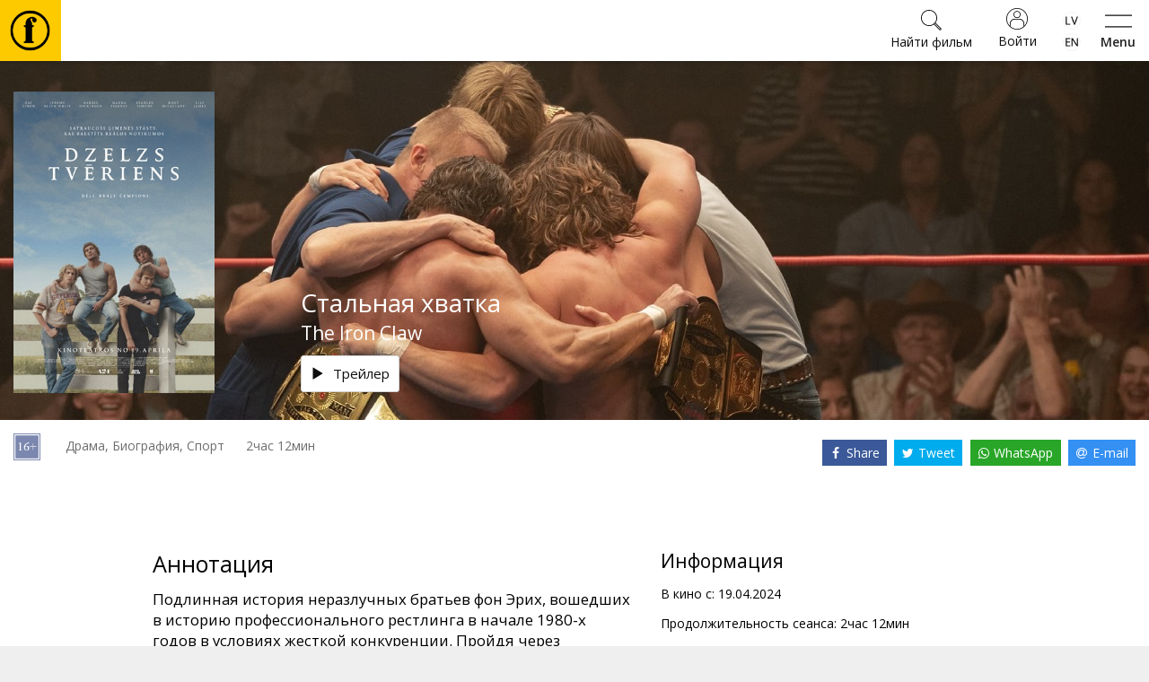

--- FILE ---
content_type: text/html; charset=utf-8
request_url: https://www.forumcinemas.lv/rus/event/303884/title/%D1%81%D1%82%D0%B0%D0%BB%D1%8C%D0%BD%D0%B0%D1%8F_%D1%85%D0%B2%D0%B0%D1%82%D0%BA%D0%B0/?dt=16.05.2024
body_size: 16710
content:
<!DOCTYPE html>
<!--[if lt IE 7]>      <html class="no-js area-forumcinemas country-lv lt-ie9 lt-ie8 lt-ie7" lang="lv"> <![endif]-->
<!--[if IE 7]>         <html class="no-js area-forumcinemas country-lv lt-ie9 lt-ie8" lang="lv"> <![endif]-->
<!--[if IE 8]>         <html class="no-js area-forumcinemas country-lv lt-ie9" lang="lv"> <![endif]-->
<!--[if gt IE 8]><!--[if gt IE 8]><!-->
<html class="no-js area-forumcinemas country-lv" lang="lv">
<!--<![endif]-->
<head>

    <meta http-equiv="Content-Type" content="text/html; charset=utf-8" />
    <meta http-equiv="X-UA-Compatible" content="IE=edge,chrome=1">
<!--string is baseUrl-->
<meta name="viewport" content="width=device-width, initial-scale=1, maximum-scale=1, user-scalable=no">


    <title>Forum Cinemas - Стальная хватка</title>

    <meta property="og:title" content="Forum Cinemas - Стальная хватка" />
    <meta property="og:site_name" content="Forum Cinemas" />
    <meta name="description" content="Подлинная история неразлучных братьев фон Эрих, вошедших в историю профессионального рестлинга в начале 1980-х годов в условиях жесткой конкуренции. Пройдя через трагедии и триумфы, под тенью своего властного отца и тренера, братья добиваются бессмертия на самой большой спортивной сцене." />

        <link rel="image_src" href="https://forumcinemaslv.blob.core.windows.net/1012/Event_10355/portrait_large/dzelzs-tveriens.jpg" />
        <meta property="og:image" content="http://forumcinemaslv.blob.core.windows.net/1012/Event_10355/portrait_large/dzelzs-tveriens.jpg" />


<!--T1 is baseUrl, T2 is ImageUrl-->

<link rel="shortcut icon" href="https://forumcinemaslv.blob.core.windows.net/images/favicon.ico" />
<link rel="icon" href="https://forumcinemaslv.blob.core.windows.net/images/favicon.png" type="image/png" />




    
    <link href="/SharedAssets/Styles/libs/libs?v=RJhG73JCfz7_spg_7_-a4Or_2R2W9ecxp_MrKn0i3Hw1" rel="stylesheet"/>




    <!--Render override style tags-->
<!--string is baseUrl-->

<link href="//maxcdn.bootstrapcdn.com/font-awesome/4.7.0/css/font-awesome.min.css" rel="stylesheet">
<link rel="stylesheet" type="text/css" href="/CustomAssets/new-forumcinemas-ee/Styles/style.min.css?v=12" />
<link rel="stylesheet" type="text/css" href="/CustomAssets/new-forumcinemas-lv/Styles/fc.css?v=6" />
<link href="https://fonts.googleapis.com/css?family=Open+Sans:400,600,700&amp;subset=latin-ext" rel="stylesheet">



        <!-- Google Tag Manager -->
        <script>
            (function (w, d, s, l, i) {
                w[l] = w[l] || []; w[l].push({
                    'gtm.start':
                        new Date().getTime(), event: 'gtm.js'
                }); var f = d.getElementsByTagName(s)[0],
                    j = d.createElement(s), dl = l != 'dataLayer' ? '&l=' + l : ''; j.async = true; j.src =
                        'https://www.googletagmanager.com/gtm.js?id=' + i + dl; f.parentNode.insertBefore(j, f);
            })(window, document, 'script', 'dataLayer', 'GTM-5QZ9G5C');</script>
        <!-- End Google Tag Manager -->







    <script language="javascript" type="text/javascript">
            
        var baseDomain = 'www.forumcinemas.lv';
        var baseUrl = '';
        var baseLangUrl = '/rus';
        

    </script>

    <!--Modernizer must be fist script-->
    <script src="/Modernizer?v=inCVuEFe6J4Q07A0AcRsbJic_UE5MwpRMNGcOtk94TE1"></script>


    <script src="/BundledScripts/BeforePage?v=kbEyu-PU3xnyeu40VPLqfh3zwLPryMC_NEYllo9ct7c1"></script>



    

<script type="text/javascript" src="https://cdnjs.cloudflare.com/ajax/libs/bodymovin/5.6.8/lottie.min.js">
</script>
    <style type="text/css">
        #MyPageIndexLoyaltyStatus svg.circle-chart {
            width: 195px !important;
        }
        #fclogo, #combo {
            opacity: 0;
            position: absolute;
            left: 50%;
            top: 47%;
            animation: fade 3s forwards;
            width: 60px;
            height: 60px;
            transform: translate(-50%, -50%);
        }
        #pilet {
            opacity: 0;
            position: absolute;
            left: 50%;
            top: 47%;
            animation: fade 3s forwards;
            width: 90px;
            height: 90px;
            transform: translate(-50%, -50%);
        }
        #kino-fans {
            position: absolute;
            transform: rotate(49deg);
            bottom: 28%;
            font-size: 9px;
            text-transform: uppercase;
        }
        #kino-draugs {
            position: absolute;
            font-size: 9px;
            text-transform: uppercase;
            top: 10%;
            width: 100%;
        }
        #kino-guru {
            position: absolute;
            font-size: 9px;
            text-transform: uppercase;
            transform: rotate(-49deg);
            left: 74%;
            bottom: 28%;
        }
    </style>

<!-- Naxti style overrides 
<link href="//www.naxti.ee/dev/fc.css?v=3" rel="stylesheet">
-->
<!-- Temp styles -->
<style>
@media (max-width: 767px){
.event-top-withimage>.img-container>.image-cover {
    left: -10%;
    top: -10%;
    right: -10%;
    bottom: -10%;
    filter: blur(18px);
    -webkit-filter: blur(18px);
}
}
@media (min-width: 768px){
.event-top-withimage>.img-container>.overlay2 {
    background-color: transparent;
}
}
@media (min-width: 1310px){
.show-list-row>div:first-child {
    width: 100%;
}
}
</style>
<!-- Domain verification -->
<meta name="facebook-domain-verification" content="vztzfshm1foe7mjo2lnv2nk0ko5p1r" />
<script>
const possibleValues = ["303947", "303958", "303959", "303981"];
function checkIfContainsPossibleValue() {
  return possibleValues.some(value => window.location.href.indexOf(value) > -1);
}
function jeans() {
var logoElement = document.getElementById("header-logo");
logoElement.style.backgroundColor = '#79baec';
const svgElement = document.querySelector('.classfilter-selector-container svg');
svgElement.style.fill = '#79baec';
const textElement = document.querySelector('.classfilter-selector-container .class-filter-title');
textElement.style.color = '#79baec';
  var pogas = document.getElementsByClassName("btn-primary");
  for (var i = 0; i < pogas.length; i++) {
    pogas[i].style.backgroundColor = "#79baec";
    pogas[i].style.borderColor = "#79baec";
  }
  const birkas= document.getElementsByClassName("badge");
  for (let i = 0; i < birkas.length; i++) {
    birkas[i].style.backgroundColor = "#79baec";
  }

const elements = document.getElementsByClassName('js-init-image');
for (let i = 0; i < elements.length; i++) {
  elements[i].style.color = "#79baec";
  elements[i].style.textDecoration = "none";
  
  elements[i].addEventListener('mouseover', function() {
    this.style.color = "#6094bc";
    this.style.textDecoration = "underline";
  });
  elements[i].addEventListener('mouseout', function() {
    this.style.color = "#79baec";
    this.style.textDecoration = "none";
  });
}
};
if (checkIfContainsPossibleValue()) {
  window.addEventListener("load", jeans);
}
</script>
<script src="https://consent.digiworks.dev/consent/app/init.js" async></script>
    <style>
        .small-event-show-block > .left-side {
            text-align: center;
        }

            .small-event-show-block > .left-side .event-item-thumb {
                display: inline-block;
                width: 105px;
            }

        .block-top-contentBlock-group-item.notselected .img-responsive-full {
            visibility: hidden;
            display: none;
        }

        .show-finder ._ajaxloading .loadingScreen {
            clear: both;
            padding-top: 2em !important;
        }

        .simplebar-content .event-list-item-inner {
            width: 132px;
        }

        .simplebar-content .event-item-thumb {
            width: 132px;
            height: 198px;
        }

        .image-cover-parent img, .image-cover-parent .cover-image {
            opacity: 0;
        }

            /*.image-cover-parent.loaded::before {
                content: '';
                opacity: 0;
                visibility: hidden;
                transition: visibility 0s 1s, opacity 300ms ease-out;
            }*/

            .image-cover-parent.loaded img, .image-cover-parent .cover-image.loaded {
                visibility: visible;
                opacity: 1;
                transition: opacity 300ms ease-out;
            }
    </style>

</head>

<body style="min-width:320px;overflow-x:auto">



        <!-- Google Tag Manager -->
        <noscript>
            <iframe src="//www.googletagmanager.com/ns.html?id=GTM-5QZ9G5C" height="0" width="0" style="display: none; visibility: hidden"></iframe>
        </noscript>
        <!-- End Google Tag Manager -->




    <!--[if lt IE 8]>
        <p class="browsehappy">You are using an <strong>outdated</strong> browser. Please <a target="_blank" href="http://browsehappy.com/">upgrade your browser</a> to improve your experience.</p>
    <![endif]-->
    <noscript>
        <p class="browsehappy no-js-message"><strong>Javascript</strong> in your browser is not enabled. Please enable <strong>Javascript</strong> to improve your experience.</p>
    </noscript>





<!--displayed when navbar is fixed-->

<header id="main-header" class="navbar-default clearfix navbar-fixed-top" style="min-width:320px;">
    <div class="container">
        <div class="navbar-formOrNav pull-right navbar-shoppingcart hidden-xs">
            <div class="nav navbar-btn">

            </div>
        </div>
        <div class="navbar-header">
                <div class="visible-xs visible-sm visible-md navbar-formOrNav pull-right navbar-togglebutton">
                    <div class="nav navbar-btn">
                        <button type="button" class="btn btn-link" id="sidebar-button">
                            <svg xmlns="http://www.w3.org/2000/svg" width="54" height="25" viewBox="0 0 54 25">
                                <path d="M0 2V0h54v2H0zm0 23v-2h54v2H0z" />
                            </svg>
                            <span>Menu</span>
                        </button>
                    </div>
                </div>
            <div id="navbar-brand-logo" class="navbar-brand">
                <div class="v-center-table">
                    <div class="v-center-tr">
                        <div class="v-center-td">
                            <a href="/rus/">
                                <img id="header-logo" src="/CustomAssets/new-forumcinemas-ee/Images/header-logo.png" title="Forum Cinemas" />
                            </a>
                        </div>
                    </div>
                </div>
            </div>

                <div class="visible-xs visible-sm visible-md navbar-formOrNav pull-right navbar-language-selection">
                    <div class="nav navbar-btn">
                            <div class="btn-group-vertical">
                <a class="btn " href="/event/303884/title/%D1%81%D1%82%D0%B0%D0%BB%D1%8C%D0%BD%D0%B0%D1%8F_%D1%85%D0%B2%D0%B0%D1%82%D0%BA%D0%B0/?dt=16.05.2024">
                    <div style="background-image: url('/Content/flags/mini/lv.png')"></div>
                </a>
                <a class="btn " href="/eng/event/303884/title/%D1%81%D1%82%D0%B0%D0%BB%D1%8C%D0%BD%D0%B0%D1%8F_%D1%85%D0%B2%D0%B0%D1%82%D0%BA%D0%B0/?dt=16.05.2024">
                    <div style="background-image: url('/Content/flags/mini/en.png')"></div>
                </a>
    </div>
                    </div>
                </div>
                <div class="visible-xs visible-sm visible-md navbar-formOrNav pull-right navbar-login">
                    <div class="nav navbar-btn">
                            <a href="/rus/mypage/logon/?returnUrl=%252frus%252fevent%252f303884%252ftitle%252f%25d1%2581%25d1%2582%25d0%25b0%25d0%25bb%25d1%258c%25d0%25bd%25d0%25b0%25d1%258f_%25d1%2585%25d0%25b2%25d0%25b0%25d1%2582%25d0%25ba%25d0%25b0%252f%253fdt%253d16.05.2024" class="btn btn-login btn-default">
                                <svg xmlns="http://www.w3.org/2000/svg" width="24" height="24" viewBox="0 0 480 480">
                                    <path d="M478.9 217.9C467.5 94.5 364 0 240 0 107.5 0 0 107.5 0 240s107.5 240 240 240c7.2 0 14.4-.3 21.6-1 6.7-.6 13.3-1.5 19.8-2.7l2.5-.4c121.9-22.7 206.4-134.5 195-258zM384 411.5l-1.1.9c-4.5 3.7-9.1 7.3-13.8 10.6-.6.4-1.3.9-1.9 1.3-4.8 3.3-9.6 6.4-14.6 9.3-.6.4-1.3.7-1.9 1.1-5.1 2.9-10.2 5.6-15.4 8-.6.3-1.2.5-1.8.8-5.3 2.5-10.7 4.7-16.2 6.7-.5.2-1.1.4-1.6.6-5.6 2-11.3 3.8-17 5.4l-1.4.3c-5.9 1.6-11.8 2.9-17.8 4-.3.1-.7.1-1 .2-6.1 1.1-12.3 1.9-18.5 2.5h-.6c-6.4.6-12.8.8-19.3.8s-12.9-.2-19.3-.8h-.6c-6.2-.6-12.4-1.4-18.5-2.4-.4-.1-.7-.1-1-.2-6-1.1-11.9-2.4-17.8-3.9l-1.4-.4c-5.7-1.6-11.4-3.4-16.9-5.4-.6-.2-1.2-.4-1.7-.6-5.5-2-10.8-4.3-16.1-6.7-.7-.3-1.3-.6-2-.9-5.2-2.4-10.3-5.1-15.2-7.9l-2.1-1.2c-4.9-2.9-9.7-5.9-14.4-9.2l-2.1-1.5c-4.6-3.3-9.1-6.8-13.5-10.4l-1.2-1.1V344c.1-48.6 39.4-87.9 88-88h112c48.6.1 87.9 39.4 88 88v67.5zm16-14.9V344c-.1-57.4-46.6-103.9-104-104H184c-57.4.1-103.9 46.6-104 104v52.6C-6.2 308.7-5.2 167.7 82.1 80.9c87.4-86.8 228.4-86.8 315.7 0 87.4 86.8 88.4 227.8 2.2 315.7zM240 64c-44.2 0-80 35.8-80 80s35.8 80 80 80 80-35.8 80-80-35.8-80-80-80zm0 144c-35.3 0-64-28.7-64-64s28.7-64 64-64 64 28.7 64 64-28.7 64-64 64z" />
                                </svg>
                                <span>Войти</span>
                            </a>
                    </div>
                </div>

                <div class="visible-xs visible-sm visible-md navbar-formOrNav pull-right navbar-search">
                    <div class="nav navbar-btn">

<div class="global-search-container">
    <form method="get" action="/rus/search/">
        <button type="button" class="btn btn-link close-search">
            <svg xmlns="http://www.w3.org/2000/svg" height="36" width="36" viewBox="0 0 50.9 50.9">
                <path d="M50.9 2.8L48.1 0 25.5 22.6 2.8 0 0 2.8l22.6 22.7L0 48.1l2.8 2.8 22.7-22.6 22.6 22.6 2.8-2.8-22.6-22.6z" />
            </svg>
            <span>Закрыть</span>
        </button>
        <div class="header">
            <svg xmlns="http://www.w3.org/2000/svg" height="60" width="60" viewBox="0 0 45.8 45.81"><path d="M23.2,0h-.34a22.91,22.91,0,0,0,0,45.81h.34A22.91,22.91,0,0,0,23.2,0Zm0,42.55h-.34a19.65,19.65,0,0,1,0-39.3h.34a19.65,19.65,0,0,1,0,39.3ZM25.6,7.36a7.3,7.3,0,0,0-2.4.35,7,7,0,0,0-5.31,6.59v2.42h-2v2h.53A1.47,1.47,0,0,1,17.9,20.2v.06h0V33.87a1.47,1.47,0,0,1-1.47,1.47h-.54v2H27.25v-2h-.52a1.47,1.47,0,0,1-1.47-1.47V20.28h0V20.2a1.47,1.47,0,0,1,1.47-1.47h.53v-2h-2V16c0-3.11-1.31-3.92-1.74-5.37a1.12,1.12,0,0,1,.72-1.51c1.27-.22,1.48,1,1.47,1.9a2.26,2.26,0,0,0,2.47,2.58,2.52,2.52,0,0,0,2.39-2.74C30.56,8.73,27.91,7.36,25.6,7.36Z" /></svg>
            <h3>Найти фильм</h3>
        </div>

        <div class="input-group">
            <input class="form-control global-search-input" name="query" placeholder="Найти фильм" type="text" autocomplete="off" />
            <div class="input-group-btn">
                <button type="submit" class="btn btn-default">
                    <svg xmlns="http://www.w3.org/2000/svg" width="23" height="23" viewBox="0 0 53.627 53.627">
                        <path d="M53.627 49.385L37.795 33.553C40.423 30.046 42 25.709 42 21 42 9.42 32.58 0 21 0S0 9.42 0 21s9.42 21 21 21c4.709 0 9.046-1.577 12.553-4.205l15.832 15.832 4.242-4.242zM2 21C2 10.523 10.523 2 21 2s19 8.523 19 19-8.523 19-19 19S2 31.477 2 21zm33.567 15.093c.178-.172.353-.347.525-.525.146-.151.304-.29.445-.445l14.262 14.262-1.415 1.415-14.261-14.263c.155-.141.293-.299.444-.444z" />
                    </svg>
                </button>
            </div>
        </div>
        <div class="dynamic-search-result-container">
            <ul class="list-group dynamic-search-result">
                
            </ul>
        </div>
    </form>
    
    <button class="btn btn-default global-search-button ">
        <svg xmlns="http://www.w3.org/2000/svg" width="23" height="23" viewBox="0 0 53.627 53.627">
            <path d="M53.627 49.385L37.795 33.553C40.423 30.046 42 25.709 42 21 42 9.42 32.58 0 21 0S0 9.42 0 21s9.42 21 21 21c4.709 0 9.046-1.577 12.553-4.205l15.832 15.832 4.242-4.242zM2 21C2 10.523 10.523 2 21 2s19 8.523 19 19-8.523 19-19 19S2 31.477 2 21zm33.567 15.093c.178-.172.353-.347.525-.525.146-.151.304-.29.445-.445l14.262 14.262-1.415 1.415-14.261-14.263c.155-.141.293-.299.444-.444z" />
        </svg>
        <span>Найти фильм</span>
    </button>
    <script>
        $(document).ready(function () {
            $(".global-search-button").click(function (e) {
                $("body").addClass("show-search");
                $(".global-search-input").focus();
            });
            $("body").click(function (e) {
                if (e.target.className && typeof e.target.className.indexOf == 'function' && e.target.className.indexOf("global-search-container") == -1 && !$(e.target).parents(".global-search-container").size()) {
                    $("body").removeClass("show-search");
                }
            });
            $(".close-search").click(function () {
                $("body").removeClass("show-search");
            });
            new SimpleBar($('.dynamic-search-result-container')[0], { autoHide: false });
            $(".global-search-input").keyup(function () {
                var val = $.trim(this.value).toUpperCase();
                $.getJSON("/rus/search//?query=" + val + "&suggest=1&format=json", function (data) {
                    var items = [];
                    if (data && data.length) {
                        if (data.length > 30) {
                            data = data.slice(0, 29);
                        }
                        $.each(data, function (key, val) {
                            items.push("<li class='list-group-item'><a href='"+val.Url+"' class='one-line'>"+val.Name+"</a></li>");
                        });
                        $(".dynamic-search-result").html(items.join(""));
                    } else {
                        $(".dynamic-search-result").html("");
                    }
                });
            });
        });
    </script>
</div>
                    </div>
                </div>

        </div>

        <div class="collapse navbar-collapse">
<ul class="nav navbar-nav navbar-main-menu">
            <li class=" SubMenuNode_1940"><a href="/rus/filmy/segodnya-na-kinoekranah" target="">Фильмы</a></li>
            <li class=" SubMenuNode_1941"><a href="/rus/bilety/tseny-na-bilety" target="">Билеты</a></li>
            <li class=" SubMenuNode_1942"><a href="/rus/kultura/opera" target="">Культура</a></li>
            <li class=" SubMenuNode_1943"><a href="/rus/meropriyatiya/arenda-kinozala" target="">Мероприятия</a></li>
            <li class=" SubMenuNode_1944"><a href="/rus/novosti" target="">Новости</a></li>
            <li class=" SubMenuNode_1945"><a href="/rus/podarochnye-karty/podarochnye-bilety" target="">Подарки</a></li>
            <li class=" SubMenuNode_1946"><a href="/rus/kinozakuski/kafe-pophouse" target="">Кинозакуски</a></li>
            <li class=" SubMenuNode_1947"><a href="/rus/biznes/podarochnye-karty" target="">B2B</a></li>
            <li class=" SubMenuNode_1948"><a href="/rus/kinoklub/clubintro" target="">Клуб</a></li>
</ul>
<script>
    $(document).ready(function () {
        $('.dropdown-submenu > a').on("click", function (e) {
            $('.dropdown-menu.sub-open').toggle().removeClass('sub-open');
            $(this).next('ul').toggleClass("sub-open").toggle();
            e.stopPropagation();
            e.preventDefault();
        });
    });
</script>
            <div class="navbar-right no-top-margin no-bottom-margin">
                    <div class="navbar-formOrNav navbar-right  navbar-language-selection">
                        <div class="nav navbar-btn">
                                <div class="btn-group-vertical">
                <a class="btn " href="/event/303884/title/%D1%81%D1%82%D0%B0%D0%BB%D1%8C%D0%BD%D0%B0%D1%8F_%D1%85%D0%B2%D0%B0%D1%82%D0%BA%D0%B0/?dt=16.05.2024">
                    <div style="background-image: url('/Content/flags/mini/lv.png')"></div>
                </a>
                <a class="btn " href="/eng/event/303884/title/%D1%81%D1%82%D0%B0%D0%BB%D1%8C%D0%BD%D0%B0%D1%8F_%D1%85%D0%B2%D0%B0%D1%82%D0%BA%D0%B0/?dt=16.05.2024">
                    <div style="background-image: url('/Content/flags/mini/en.png')"></div>
                </a>
    </div>
                        </div>
                    </div>
                        <div class="navbar-formOrNav navbar-right navbar-login">
                            <div class="nav navbar-btn">
<div >
    
<a href="/rus/mypage/logon/?returnUrl=%252frus%252fevent%252f303884%252ftitle%252f%25d1%2581%25d1%2582%25d0%25b0%25d0%25bb%25d1%258c%25d0%25bd%25d0%25b0%25d1%258f_%25d1%2585%25d0%25b2%25d0%25b0%25d1%2582%25d0%25ba%25d0%25b0%252f%253fdt%253d16.05.2024" class="btn-login btn btn-default visible-xs visible-sm">
    <svg xmlns="http://www.w3.org/2000/svg" width="24" height="24" viewBox="0 0 480 480">
        <path d="M478.9 217.9C467.5 94.5 364 0 240 0 107.5 0 0 107.5 0 240s107.5 240 240 240c7.2 0 14.4-.3 21.6-1 6.7-.6 13.3-1.5 19.8-2.7l2.5-.4c121.9-22.7 206.4-134.5 195-258zM384 411.5l-1.1.9c-4.5 3.7-9.1 7.3-13.8 10.6-.6.4-1.3.9-1.9 1.3-4.8 3.3-9.6 6.4-14.6 9.3-.6.4-1.3.7-1.9 1.1-5.1 2.9-10.2 5.6-15.4 8-.6.3-1.2.5-1.8.8-5.3 2.5-10.7 4.7-16.2 6.7-.5.2-1.1.4-1.6.6-5.6 2-11.3 3.8-17 5.4l-1.4.3c-5.9 1.6-11.8 2.9-17.8 4-.3.1-.7.1-1 .2-6.1 1.1-12.3 1.9-18.5 2.5h-.6c-6.4.6-12.8.8-19.3.8s-12.9-.2-19.3-.8h-.6c-6.2-.6-12.4-1.4-18.5-2.4-.4-.1-.7-.1-1-.2-6-1.1-11.9-2.4-17.8-3.9l-1.4-.4c-5.7-1.6-11.4-3.4-16.9-5.4-.6-.2-1.2-.4-1.7-.6-5.5-2-10.8-4.3-16.1-6.7-.7-.3-1.3-.6-2-.9-5.2-2.4-10.3-5.1-15.2-7.9l-2.1-1.2c-4.9-2.9-9.7-5.9-14.4-9.2l-2.1-1.5c-4.6-3.3-9.1-6.8-13.5-10.4l-1.2-1.1V344c.1-48.6 39.4-87.9 88-88h112c48.6.1 87.9 39.4 88 88v67.5zm16-14.9V344c-.1-57.4-46.6-103.9-104-104H184c-57.4.1-103.9 46.6-104 104v52.6C-6.2 308.7-5.2 167.7 82.1 80.9c87.4-86.8 228.4-86.8 315.7 0 87.4 86.8 88.4 227.8 2.2 315.7zM240 64c-44.2 0-80 35.8-80 80s35.8 80 80 80 80-35.8 80-80-35.8-80-80-80zm0 144c-35.3 0-64-28.7-64-64s28.7-64 64-64 64 28.7 64 64-28.7 64-64 64z" />
    </svg>
    <span>Войти</span>
</a>
<!--uses js to enable popover-->
<div class="btn-login btn btn-default popover-link hidden-xs hidden-sm">
    <svg xmlns="http://www.w3.org/2000/svg" width="24" height="24" viewBox="0 0 480 480">
        <path d="M478.9 217.9C467.5 94.5 364 0 240 0 107.5 0 0 107.5 0 240s107.5 240 240 240c7.2 0 14.4-.3 21.6-1 6.7-.6 13.3-1.5 19.8-2.7l2.5-.4c121.9-22.7 206.4-134.5 195-258zM384 411.5l-1.1.9c-4.5 3.7-9.1 7.3-13.8 10.6-.6.4-1.3.9-1.9 1.3-4.8 3.3-9.6 6.4-14.6 9.3-.6.4-1.3.7-1.9 1.1-5.1 2.9-10.2 5.6-15.4 8-.6.3-1.2.5-1.8.8-5.3 2.5-10.7 4.7-16.2 6.7-.5.2-1.1.4-1.6.6-5.6 2-11.3 3.8-17 5.4l-1.4.3c-5.9 1.6-11.8 2.9-17.8 4-.3.1-.7.1-1 .2-6.1 1.1-12.3 1.9-18.5 2.5h-.6c-6.4.6-12.8.8-19.3.8s-12.9-.2-19.3-.8h-.6c-6.2-.6-12.4-1.4-18.5-2.4-.4-.1-.7-.1-1-.2-6-1.1-11.9-2.4-17.8-3.9l-1.4-.4c-5.7-1.6-11.4-3.4-16.9-5.4-.6-.2-1.2-.4-1.7-.6-5.5-2-10.8-4.3-16.1-6.7-.7-.3-1.3-.6-2-.9-5.2-2.4-10.3-5.1-15.2-7.9l-2.1-1.2c-4.9-2.9-9.7-5.9-14.4-9.2l-2.1-1.5c-4.6-3.3-9.1-6.8-13.5-10.4l-1.2-1.1V344c.1-48.6 39.4-87.9 88-88h112c48.6.1 87.9 39.4 88 88v67.5zm16-14.9V344c-.1-57.4-46.6-103.9-104-104H184c-57.4.1-103.9 46.6-104 104v52.6C-6.2 308.7-5.2 167.7 82.1 80.9c87.4-86.8 228.4-86.8 315.7 0 87.4 86.8 88.4 227.8 2.2 315.7zM240 64c-44.2 0-80 35.8-80 80s35.8 80 80 80 80-35.8 80-80-35.8-80-80-80zm0 144c-35.3 0-64-28.7-64-64s28.7-64 64-64 64 28.7 64 64-28.7 64-64 64z" />
    </svg>
    <span>Войти</span>
</div>
<div class="popover-title hide hidden-xs hidden-sm"></div>
<div class="popover-content hide hidden-xs hidden-sm">
    <div class="popover-login-container">
        <button type="button" class="close-login btn btn-link" onclick="$('.popover-link').popover('hide')">
            <svg xmlns="http://www.w3.org/2000/svg" height="36" width="36" viewBox="0 0 50.9 50.9">
                <path d="M50.9 2.8L48.1 0 25.5 22.6 2.8 0 0 2.8l22.6 22.7L0 48.1l2.8 2.8 22.7-22.6 22.6 22.6 2.8-2.8-22.6-22.6z" />
            </svg>
            <span>Закрыть</span>
        </button>
        <div class="header">
            <svg xmlns="http://www.w3.org/2000/svg" height="60" width="60" viewBox="0 0 45.8 45.81"><path d="M23.2,0h-.34a22.91,22.91,0,0,0,0,45.81h.34A22.91,22.91,0,0,0,23.2,0Zm0,42.55h-.34a19.65,19.65,0,0,1,0-39.3h.34a19.65,19.65,0,0,1,0,39.3ZM25.6,7.36a7.3,7.3,0,0,0-2.4.35,7,7,0,0,0-5.31,6.59v2.42h-2v2h.53A1.47,1.47,0,0,1,17.9,20.2v.06h0V33.87a1.47,1.47,0,0,1-1.47,1.47h-.54v2H27.25v-2h-.52a1.47,1.47,0,0,1-1.47-1.47V20.28h0V20.2a1.47,1.47,0,0,1,1.47-1.47h.53v-2h-2V16c0-3.11-1.31-3.92-1.74-5.37a1.12,1.12,0,0,1,.72-1.51c1.27-.22,1.48,1,1.47,1.9a2.26,2.26,0,0,0,2.47,2.58,2.52,2.52,0,0,0,2.39-2.74C30.56,8.73,27.91,7.36,25.6,7.36Z" /></svg>
            <h3>Войти</h3>
        </div>
        <form class="" method="post" action="/rus/mypage/logon/">
            <input type="hidden" name="ReturnUrl" value="%2frus%2fevent%2f303884%2ftitle%2f%d1%81%d1%82%d0%b0%d0%bb%d1%8c%d0%bd%d0%b0%d1%8f_%d1%85%d0%b2%d0%b0%d1%82%d0%ba%d0%b0%2f%3fdt%3d16.05.2024" />
                <input type="hidden" name="rvt" value="C5F3C8B1810C4B7BDB9A7D85214A3446" autocomplete="off" readonly="readonly" />
            <div class="form-group">
                <label for="userName" class="display-if-no-placeholder">Логин</label>
                <div class="input-group">
                    <div class="input-group-addon">
                        <svg xmlns="http://www.w3.org/2000/svg" width="24" height="24" viewBox="0 0 480 480">
                            <path d="M478.9 217.9C467.5 94.5 364 0 240 0 107.5 0 0 107.5 0 240s107.5 240 240 240c7.2 0 14.4-.3 21.6-1 6.7-.6 13.3-1.5 19.8-2.7l2.5-.4c121.9-22.7 206.4-134.5 195-258zM384 411.5l-1.1.9c-4.5 3.7-9.1 7.3-13.8 10.6-.6.4-1.3.9-1.9 1.3-4.8 3.3-9.6 6.4-14.6 9.3-.6.4-1.3.7-1.9 1.1-5.1 2.9-10.2 5.6-15.4 8-.6.3-1.2.5-1.8.8-5.3 2.5-10.7 4.7-16.2 6.7-.5.2-1.1.4-1.6.6-5.6 2-11.3 3.8-17 5.4l-1.4.3c-5.9 1.6-11.8 2.9-17.8 4-.3.1-.7.1-1 .2-6.1 1.1-12.3 1.9-18.5 2.5h-.6c-6.4.6-12.8.8-19.3.8s-12.9-.2-19.3-.8h-.6c-6.2-.6-12.4-1.4-18.5-2.4-.4-.1-.7-.1-1-.2-6-1.1-11.9-2.4-17.8-3.9l-1.4-.4c-5.7-1.6-11.4-3.4-16.9-5.4-.6-.2-1.2-.4-1.7-.6-5.5-2-10.8-4.3-16.1-6.7-.7-.3-1.3-.6-2-.9-5.2-2.4-10.3-5.1-15.2-7.9l-2.1-1.2c-4.9-2.9-9.7-5.9-14.4-9.2l-2.1-1.5c-4.6-3.3-9.1-6.8-13.5-10.4l-1.2-1.1V344c.1-48.6 39.4-87.9 88-88h112c48.6.1 87.9 39.4 88 88v67.5zm16-14.9V344c-.1-57.4-46.6-103.9-104-104H184c-57.4.1-103.9 46.6-104 104v52.6C-6.2 308.7-5.2 167.7 82.1 80.9c87.4-86.8 228.4-86.8 315.7 0 87.4 86.8 88.4 227.8 2.2 315.7zM240 64c-44.2 0-80 35.8-80 80s35.8 80 80 80 80-35.8 80-80-35.8-80-80-80zm0 144c-35.3 0-64-28.7-64-64s28.7-64 64-64 64 28.7 64 64-28.7 64-64 64z" />
                        </svg>
                    </div>
                    <input type="text" value="" name="userName" class="form-control" placeholder="Логин" />
                </div>
            </div>
            <div class="form-group">
                <label for="password" class="display-if-no-placeholder">Пароль</label>
                <div class="input-group">
                    <div class="input-group-addon">
                        <svg xmlns="http://www.w3.org/2000/svg" width="24" height="24" viewBox="0 0 56 56"><path d="M40,0A16,16,0,0,0,26.7,24.88L.29,51.29a1,1,0,0,0,0,1.42,1,1,0,0,0,1.42,0L6,48.41l7.29,7.3a1,1,0,0,0,1.42,0,1,1,0,0,0,0-1.42L7.41,47,11,43.41l5.29,5.3a1,1,0,0,0,1.42,0,1,1,0,0,0,0-1.42L12.41,42,16,38.41l7.29,7.3a1,1,0,0,0,1.42,0,1,1,0,0,0,0-1.42L17.41,37,27.94,26.48A16,16,0,1,0,40,0Zm0,30A14,14,0,1,1,54,16,14,14,0,0,1,40,30Z" /></svg>
                    </div>
                    <input type="password" value="" name="password" class="form-control" placeholder="Пароль" />
                </div>
            </div>
                <div class="form-group">
                    <input name="rememberMe" id="popOverRememberMe" type="checkbox" class="remember-me-checkbox"  value="true" />
                    <label for="popOverRememberMe">
                        Запомнить меня
                    </label>
                </div>
            <div class="form-group text-center">
                <button type="submit" class="btn btn-primary btn-lg">
                    Войти
                </button>
            </div>
            <p class="text-center register-question">
                Не зарегистрирован?
                <a href="/rus/mypage/register/" class="block">
                    Присоединись к Киноклубу
                </a>
            </p>
            <p class="text-center">
                
                <a href="/rus/mypage/forgotpassword/">
                    Обновить пароль
                </a>
            </p>
        </form>
    </div>
</div>
<script>
    $('.popover-link').popover({
        html: true,
        title: function () {
            return $(this).parent().find(".popover-title").html();
        },
        content: function () {
            return $(this).parent().find(".popover-content").html();
        },
        placement: "auto"
    });
</script>
   
</div>
                            </div>
                        </div>
                    <div class="navbar-formOrNav pull-right navbar-search">
                        <div class="nav navbar-btn">

<div class="global-search-container">
    <form method="get" action="/rus/search/">
        <button type="button" class="btn btn-link close-search">
            <svg xmlns="http://www.w3.org/2000/svg" height="36" width="36" viewBox="0 0 50.9 50.9">
                <path d="M50.9 2.8L48.1 0 25.5 22.6 2.8 0 0 2.8l22.6 22.7L0 48.1l2.8 2.8 22.7-22.6 22.6 22.6 2.8-2.8-22.6-22.6z" />
            </svg>
            <span>Закрыть</span>
        </button>
        <div class="header">
            <svg xmlns="http://www.w3.org/2000/svg" height="60" width="60" viewBox="0 0 45.8 45.81"><path d="M23.2,0h-.34a22.91,22.91,0,0,0,0,45.81h.34A22.91,22.91,0,0,0,23.2,0Zm0,42.55h-.34a19.65,19.65,0,0,1,0-39.3h.34a19.65,19.65,0,0,1,0,39.3ZM25.6,7.36a7.3,7.3,0,0,0-2.4.35,7,7,0,0,0-5.31,6.59v2.42h-2v2h.53A1.47,1.47,0,0,1,17.9,20.2v.06h0V33.87a1.47,1.47,0,0,1-1.47,1.47h-.54v2H27.25v-2h-.52a1.47,1.47,0,0,1-1.47-1.47V20.28h0V20.2a1.47,1.47,0,0,1,1.47-1.47h.53v-2h-2V16c0-3.11-1.31-3.92-1.74-5.37a1.12,1.12,0,0,1,.72-1.51c1.27-.22,1.48,1,1.47,1.9a2.26,2.26,0,0,0,2.47,2.58,2.52,2.52,0,0,0,2.39-2.74C30.56,8.73,27.91,7.36,25.6,7.36Z" /></svg>
            <h3>Найти фильм</h3>
        </div>

        <div class="input-group">
            <input class="form-control global-search-input" name="query" placeholder="Найти фильм" type="text" autocomplete="off" />
            <div class="input-group-btn">
                <button type="submit" class="btn btn-default">
                    <svg xmlns="http://www.w3.org/2000/svg" width="23" height="23" viewBox="0 0 53.627 53.627">
                        <path d="M53.627 49.385L37.795 33.553C40.423 30.046 42 25.709 42 21 42 9.42 32.58 0 21 0S0 9.42 0 21s9.42 21 21 21c4.709 0 9.046-1.577 12.553-4.205l15.832 15.832 4.242-4.242zM2 21C2 10.523 10.523 2 21 2s19 8.523 19 19-8.523 19-19 19S2 31.477 2 21zm33.567 15.093c.178-.172.353-.347.525-.525.146-.151.304-.29.445-.445l14.262 14.262-1.415 1.415-14.261-14.263c.155-.141.293-.299.444-.444z" />
                    </svg>
                </button>
            </div>
        </div>
        <div class="dynamic-search-result-container">
            <ul class="list-group dynamic-search-result">
                
            </ul>
        </div>
    </form>
    
    <button class="btn btn-default global-search-button ">
        <svg xmlns="http://www.w3.org/2000/svg" width="23" height="23" viewBox="0 0 53.627 53.627">
            <path d="M53.627 49.385L37.795 33.553C40.423 30.046 42 25.709 42 21 42 9.42 32.58 0 21 0S0 9.42 0 21s9.42 21 21 21c4.709 0 9.046-1.577 12.553-4.205l15.832 15.832 4.242-4.242zM2 21C2 10.523 10.523 2 21 2s19 8.523 19 19-8.523 19-19 19S2 31.477 2 21zm33.567 15.093c.178-.172.353-.347.525-.525.146-.151.304-.29.445-.445l14.262 14.262-1.415 1.415-14.261-14.263c.155-.141.293-.299.444-.444z" />
        </svg>
        <span>Найти фильм</span>
    </button>
    <script>
        $(document).ready(function () {
            $(".global-search-button").click(function (e) {
                $("body").addClass("show-search");
                $(".global-search-input").focus();
            });
            $("body").click(function (e) {
                if (e.target.className && typeof e.target.className.indexOf == 'function' && e.target.className.indexOf("global-search-container") == -1 && !$(e.target).parents(".global-search-container").size()) {
                    $("body").removeClass("show-search");
                }
            });
            $(".close-search").click(function () {
                $("body").removeClass("show-search");
            });
            new SimpleBar($('.dynamic-search-result-container')[0], { autoHide: false });
            $(".global-search-input").keyup(function () {
                var val = $.trim(this.value).toUpperCase();
                $.getJSON("/rus/search//?query=" + val + "&suggest=1&format=json", function (data) {
                    var items = [];
                    if (data && data.length) {
                        if (data.length > 30) {
                            data = data.slice(0, 29);
                        }
                        $.each(data, function (key, val) {
                            items.push("<li class='list-group-item'><a href='"+val.Url+"' class='one-line'>"+val.Name+"</a></li>");
                        });
                        $(".dynamic-search-result").html(items.join(""));
                    } else {
                        $(".dynamic-search-result").html("");
                    }
                });
            });
        });
    </script>
</div>
                        </div>
                    </div>
            </div>

        </div>

    </div>

</header>
<div id="sidebar">
    <div class="sidebar-menu">

<ul class="navbar-side-menu" id="navbar-side-menu-items" style="float: none !important;">
            <li class=" SubMenuNode_1940"><a href="/rus/filmy/segodnya-na-kinoekranah" target="">Фильмы</a></li>
            <li class=" SubMenuNode_1941"><a href="/rus/bilety/tseny-na-bilety" target="">Билеты</a></li>
            <li class=" SubMenuNode_1942"><a href="/rus/kultura/opera" target="">Культура</a></li>
            <li class=" SubMenuNode_1943"><a href="/rus/meropriyatiya/arenda-kinozala" target="">Мероприятия</a></li>
            <li class=" SubMenuNode_1944"><a href="/rus/novosti" target="">Новости</a></li>
            <li class=" SubMenuNode_1945"><a href="/rus/podarochnye-karty/podarochnye-bilety" target="">Подарки</a></li>
            <li class=" SubMenuNode_1946"><a href="/rus/kinozakuski/kafe-pophouse" target="">Кинозакуски</a></li>
            <li class=" SubMenuNode_1947"><a href="/rus/biznes/podarochnye-karty" target="">B2B</a></li>
            <li class=" SubMenuNode_1948"><a href="/rus/kinoklub/clubintro" target="">Клуб</a></li>
</ul>
<script>
    var $myGroup = $('#navbar-side-menu-items');
    $myGroup.on('show.bs.collapse', '.collapse', function () {
        $(this).closest('li').addClass('open');
        if (!$(this).hasClass('in')) {
            //$myGroup.find('.collapse.in').collapse('hide');
            $(this).parent().parent().find('.collapse.in').collapse('hide');
        }
        
    });
    $myGroup.on('hidden.bs.collapse', '.collapse', function () {
        if (!$(this).hasClass('in')) {
            $(this).closest('li').removeClass('open');
        }
    });
</script>
    </div>
</div>

<script>
    $("#sidebar-button").click(function () {
        $("body").toggleClass("show-sidebar");
    });
    $("#sidebar").click(function (e) {
        if (e.target.id == "sidebar") {
            $("body").removeClass("show-sidebar");
        }
    });
    new SimpleBar($('.sidebar-menu')[0], { autoHide: true });
    $(document).ready(function () {
        // if timer is already displayed in page
        if ($('.shoppingCartSmallTimer').length > 1) {
            $('.navbar-shoppingcart').hide();
        } else if ($('.shoppingCartSmallTimer').length === 1) {
            $('.navbar-shoppingcart').show();
        }
    });
</script>



    <div id="new-body">

        <div id="wrapper-for-content-bg-still"></div>

        

        









<div class="container-fluid event-top-withimage hasTrailer">

    <div class="img-container">
        <img src="[data-uri]" class="img-responsive-full">
        <div class="image-cover cover-image" data-background-image="//forumcinemaslv.blob.core.windows.net/1012/Event_10355/landscape_billboard_wide/iron-claw-bb.jpg"></div>
        <noscript><div class="image-cover" style="background-image:url('//forumcinemaslv.blob.core.windows.net/1012/Event_10355/landscape_billboard_wide/iron-claw-bb.jpg')"></div></noscript>
        <div class="overlay3"></div>
        <div class="overlay2"></div>
        <div class="overlay"></div>
    </div>
    <div class="event-top-info-overimage">
        <div class="container hidden-xs hidden-sm">

            <div class="row">
                <div class="col-md-3 ">

                </div>
                <div class="col-md-9">
                    <h1 class="list-item-desc-title no-top-margin">
                        Стальная хватка
                    </h1>

                        <h3 class="list-item-desc-title no-top-margin" style="margin-top:-10px;">
                            The Iron Claw
                        </h3>

                            <a href="//www.youtube.com/watch?v=cXfvVqLDP9s" style="margin-right:20px;" class="btn btn-default btn-lg expand pull-left js-play-video" target="_blank" type="video/youtube" title="Трейлер" onclick="playYouTubeTrailer(&#39;cXfvVqLDP9s&#39;, &#39;Трейлер&#39;);return false;">
                                <span class="glyphicon glyphicon-play left"></span> <span>Трейлер</span>
                            </a>


                </div>
            </div>

            <div class="row ">
                <div class="col-md-3 event-thumbnail-cont">
                    <img data-src="https://forumcinemaslv.blob.core.windows.net/1012/Event_10355/portrait_medium/dzelzs-tveriens.jpg" class="event-thumbnail img-responsive" alt="Стальная хватка" />
                    <noscript>
                        <img src="https://forumcinemaslv.blob.core.windows.net/1012/Event_10355/portrait_medium/dzelzs-tveriens.jpg" class="event-thumbnail img-responsive" alt="Стальная хватка" />
                    </noscript>
                </div>

            </div>

        </div>

        

        <div class="event-thumbnail-cont event-thumbnail-mobile text-center visible-xs visible-sm">
            <img data-src="https://forumcinemaslv.blob.core.windows.net/1012/Event_10355/portrait_medium/dzelzs-tveriens.jpg" class="img-responsive" alt="Стальная хватка" />
            <noscript>
                <img src="https://forumcinemaslv.blob.core.windows.net/1012/Event_10355/portrait_medium/dzelzs-tveriens.jpg" class="img-responsive" alt="Стальная хватка" />
            </noscript>
        </div>


            <a href="//www.youtube.com/watch?v=cXfvVqLDP9s" class="btn btn-default trailer-icon-button btn-lg expand pull-left js-play-video visible-xs visible-sm" target="_blank" type="video/youtube" title="Трейлер" onclick="playYouTubeTrailer(&#39;cXfvVqLDP9s&#39;, &#39;Трейлер&#39;);return false;">
                <span class="glyphicon glyphicon-play left"></span>
            </a>
    </div>
</div>


<div class="event-top-desc-cont desktop hidden-xs hidden-sm">
    <div class="container">
        <div class="inner">
            <p class="no-margin">

                        <img class="event-IconDescriptors-image  enableTooltip" data-toggle="tooltip" data-placement="top" title="Не рекомендуется до 16 лет" src="https://forumcinemaslv.blob.core.windows.net/images/rating_large_N16.png" alt="" />
                    <span>&nbsp;&nbsp;&nbsp;&nbsp;</span>






                    <span>Драма, Биография, Спорт</span>
                    <span>&nbsp;&nbsp;&nbsp;&nbsp;</span>
                <span>2час 12мин</span>
            </p>

            <div class="js-share"></div>
        </div>
    </div>
</div>


<div id="layout-container" class="container container-small">
    <div id="layout-event" class="layout ">


        <div class="event-top-synop-detail-cont">
            <div class="bg"></div>
            <div class="hidden-xs hidden-sm">



                <div class="row">
                    <div class="col-md-7 event-top-synop-cont">
                        <h3>Аннотация</h3>
                        <div class="eventSynopsis">
                            Подлинная история неразлучных братьев фон Эрих, вошедших в историю профессионального рестлинга в начале 1980-х годов в условиях жесткой конкуренции. Пройдя через трагедии и триумфы, под тенью своего властного отца и тренера, братья добиваются бессмертия на самой большой спортивной сцене.<br /><br />Фильм на английском языке с субтитрами на латышском и русском языках.
                        </div>
                    </div>
                    <div class="col-md-5 event-top-details-cont">
                        <h3>Информация</h3>

                        <p>
                            <span>В кино с:</span>
                            <span>19.04.2024</span>
                        </p>

                            <p>
                                <span>Продолжительность сеанса:</span>
                                <span>2час 12мин</span>
                            </p>

                                <p>
                                    <span>Дистрибьютор:</span>
                                    <span>Kino Pavasaris Distribution</span>
                                </p>

                            <p>
                                <span>Pежиссер
:</span>
                                <span><a href='/rus/search/?query=Sean+Durkin'>Sean Durkin</a></span>
                            </p>


                            <p>
                                <span>В ролях:</span>
                                <span><a href='/rus/search/?query=Zac+Efron'>Zac Efron</a>, <a href='/rus/search/?query=Jeremy+Allen+White'>Jeremy Allen White</a>, <a href='/rus/search/?query=Harris+Dickinson'>Harris Dickinson</a>, <a href='/rus/search/?query=Holt+McCallany'>Holt McCallany</a></span>
                            </p>



                    </div>
                </div>
            </div>

            <div class="visible-xs visible-sm">

                <div class="row">
                    
                    <div class="col-xs-12 ">
                        <h1 class="xs-text-center">
                            Стальная хватка
                        </h1>
                            <h3 class="xs-text-center no-top-margin" style="margin-top:-10px;">
                                The Iron Claw
                            </h3>
                        <p class="event-info">
                            <span>2час 12мин</span>

                                <span>&nbsp;|&nbsp;</span>
                                <span>Драма, Биография, Спорт</span>
                            <span>&nbsp;|&nbsp;</span>
                            <span>В кино с:</span>
                            <span>19.04.2024</span>

                        </p>

                        <div class="eventSynopsis eventSynopsis-mobile text-justify">
                            Подлинная история неразлучных братьев фон Эрих, вошедших в историю профессионального рестлинга в начале 1980-х годов в условиях жесткой конкуренции. Пройдя через трагедии и триумфы, под тенью своего властного отца и тренера, братья добиваются бессмертия на самой большой спортивной сцене.<br /><br />Фильм на английском языке с субтитрами на латышском и русском языках.

                            <p></p>
                            <hr />
                            <p>
                                        <span>Дистрибьютор:</span>
                                        <span>Kino Pavasaris Distribution</span>
                                        <br />

                                    <span>Pежиссер
:</span>
                                    <span><a href='/rus/search/?query=Sean+Durkin'>Sean Durkin</a></span>
                                    <br />


                                    <span>В ролях:</span>
                                    <span><a href='/rus/search/?query=Zac+Efron'>Zac Efron</a>, <a href='/rus/search/?query=Jeremy+Allen+White'>Jeremy Allen White</a>, <a href='/rus/search/?query=Harris+Dickinson'>Harris Dickinson</a>, <a href='/rus/search/?query=Holt+McCallany'>Holt McCallany</a></span>
                                    <br />

                            </p>
                            <hr />
                        </div>


                    </div>
                </div>


            </div>
        </div>

        <script>
                $('.eventSynopsis').readmore({
                    collapsedHeight: 170,
                    /**/
                    moreLink: '<a href="#">Читать далее</a>',
                /**/
                /**/
                lessLink: '<a href="#">Закрыть</a>'
                /**/
            });
        </script>

        <div class="event-top-desc-cont mobile visible-xs visible-sm">
            <div class="bg"> </div>

            <div class="inner">



                <p class="no-margin">

                            <img class="event-IconDescriptors-image  enableTooltip" data-toggle="tooltip" data-placement="top" title="Не рекомендуется до 16 лет" src="https://forumcinemaslv.blob.core.windows.net/images/rating_large_N16.png" alt="" />
                        <span>&nbsp;&nbsp;&nbsp;&nbsp;</span>



                </p>

                <div class="js-share"></div>
            </div>
        </div>


        




        <div class="row">

            <div id="layout-left" class="col-md-12">
                <div class="panel panel-default layout-section-panel">
                    <div class="panel-body">
                        <div id="event-details">
                            <div class="panel panel-default">
                                <div class="panel-body">





                                    <div id="contentEventShows">
                                            <h2>Сеансы</h2>
                                        





<form action="/rus/event/303884/title/стальная_хватка/?dt=16.05.2024" method="post" onclick="Sys.Mvc.AsyncForm.handleClick(this, new Sys.UI.DomEvent(event));" onsubmit="Sys.Mvc.AsyncForm.handleSubmit(this, new Sys.UI.DomEvent(event), { insertionMode: Sys.Mvc.InsertionMode.replace, updateTargetId: &#39;contentEventShows&#39;, url: &#39;/rus/websales/movie/303884/?dt=16.05.2024&#39;, onBegin: Function.createDelegate(this, checkFilterAction), onComplete: Function.createDelegate(this, onAjaxComplete) });"></form>

<div class="updateClear classfilter-parent">


                <div class="bs-callout bs-callout-info">
                    <h4>На выбранную дату сеансов нет</h4>
                </div>
</div>

                                    </div>





                                        <div class="row row-gutter-small">

                                            

                                                <div class="col-md-12 col-gutter-small ">
                                                    <h2>Изображения</h2>
                                                    <div id="event-images" class="row row-gutter-small items-toggle items-toggle-closed items-toggle-closedSize-8">
                                                        <div class="js-init-image-gallery">
                                                                <div class="col-md-3 col-xs-6 col-sm-4 col-md-3 col-gutter-small image-item items-toggle-item items-toggle-item-0">
                                                                    <a href="http://forumcinemaslv.blob.core.windows.net/1012/Event_10355/gallery/iron-claw-1.jpg" class="gallery-item clearfix">
                                                                        <img src="https://forumcinemaslv.blob.core.windows.net/1012/Event_10355/gallery/iron-claw-1.jpg" class="img-responsive-full thumbnail" alt="Стальная хватка" title="Стальная хватка" />
                                                                    </a>
                                                                </div>
                                                                <div class="col-md-3 col-xs-6 col-sm-4 col-md-3 col-gutter-small image-item items-toggle-item items-toggle-item-1">
                                                                    <a href="http://forumcinemaslv.blob.core.windows.net/1012/Event_10355/gallery/iron-claw-2.jpg" class="gallery-item clearfix">
                                                                        <img src="https://forumcinemaslv.blob.core.windows.net/1012/Event_10355/gallery/iron-claw-2.jpg" class="img-responsive-full thumbnail" alt="Стальная хватка" title="Стальная хватка" />
                                                                    </a>
                                                                </div>
                                                                <div class="col-md-3 col-xs-6 col-sm-4 col-md-3 col-gutter-small image-item items-toggle-item items-toggle-item-2">
                                                                    <a href="http://forumcinemaslv.blob.core.windows.net/1012/Event_10355/gallery/iron-claw-3.jpg" class="gallery-item clearfix">
                                                                        <img src="https://forumcinemaslv.blob.core.windows.net/1012/Event_10355/gallery/iron-claw-3.jpg" class="img-responsive-full thumbnail" alt="Стальная хватка" title="Стальная хватка" />
                                                                    </a>
                                                                </div>
                                                                <div class="col-md-3 col-xs-6 col-sm-4 col-md-3 col-gutter-small image-item items-toggle-item items-toggle-item-3">
                                                                    <a href="http://forumcinemaslv.blob.core.windows.net/1012/Event_10355/gallery/iron-claw-4.jpg" class="gallery-item clearfix">
                                                                        <img src="https://forumcinemaslv.blob.core.windows.net/1012/Event_10355/gallery/iron-claw-4.jpg" class="img-responsive-full thumbnail" alt="Стальная хватка" title="Стальная хватка" />
                                                                    </a>
                                                                </div>
                                                                <div class="col-md-3 col-xs-6 col-sm-4 col-md-3 col-gutter-small image-item items-toggle-item items-toggle-item-4">
                                                                    <a href="http://forumcinemaslv.blob.core.windows.net/1012/Event_10355/gallery/iron-claw-5.jpg" class="gallery-item clearfix">
                                                                        <img src="https://forumcinemaslv.blob.core.windows.net/1012/Event_10355/gallery/iron-claw-5.jpg" class="img-responsive-full thumbnail" alt="Стальная хватка" title="Стальная хватка" />
                                                                    </a>
                                                                </div>
                                                                <div class="col-md-3 col-xs-6 col-sm-4 col-md-3 col-gutter-small image-item items-toggle-item items-toggle-item-5">
                                                                    <a href="http://forumcinemaslv.blob.core.windows.net/1012/Event_10355/gallery/iron-claw-6.jpg" class="gallery-item clearfix">
                                                                        <img src="https://forumcinemaslv.blob.core.windows.net/1012/Event_10355/gallery/iron-claw-6.jpg" class="img-responsive-full thumbnail" alt="Стальная хватка" title="Стальная хватка" />
                                                                    </a>
                                                                </div>
                                                                <div class="col-md-3 col-xs-6 col-sm-4 col-md-3 col-gutter-small image-item items-toggle-item items-toggle-item-6">
                                                                    <a href="http://forumcinemaslv.blob.core.windows.net/1012/Event_10355/gallery/iron-claw-7.jpg" class="gallery-item clearfix">
                                                                        <img src="https://forumcinemaslv.blob.core.windows.net/1012/Event_10355/gallery/iron-claw-7.jpg" class="img-responsive-full thumbnail" alt="Стальная хватка" title="Стальная хватка" />
                                                                    </a>
                                                                </div>
                                                                <div class="col-md-3 col-xs-6 col-sm-4 col-md-3 col-gutter-small image-item items-toggle-item items-toggle-item-7">
                                                                    <a href="http://forumcinemaslv.blob.core.windows.net/1012/Event_10355/gallery/iron-claw-8.jpg" class="gallery-item clearfix">
                                                                        <img src="https://forumcinemaslv.blob.core.windows.net/1012/Event_10355/gallery/iron-claw-8.jpg" class="img-responsive-full thumbnail" alt="Стальная хватка" title="Стальная хватка" />
                                                                    </a>
                                                                </div>
                                                        </div>
                                                    </div>
                                                </div>
                                        </div>




                                </div>
                            </div>
                        </div>
                    </div>
                </div>

            </div>
        </div>
    </div>
</div>



<script>
    $(document).ready(function () {
        $(".js-share").jsSocials({
            shares: ["facebook", "twitter", "whatsapp", "email"], //, "googleplus", "linkedin", "pinterest", "stumbleupon"]
            showLabel: function (screenWidth) {
                return (screenWidth > 1024);
            },
            text: $(document).attr('title')
        });
        $(".js-share").jsSocials("shareOption", "facebook", "label", "Share");
    });
</script>



<!--Helper to get footer to bottom on small page: js-footer-pusher *use with window resize code only*  and class footer-to-bottom-->

<footer id="main-footer" class="navbar-inverse markus-logo-padding-bottom">
    <div class="container">
                <div class="footer-item footer-item-112">
                    
        <div class="h-container content-article">
            <div class="col-xs-6 text-right"><a href="https://apps.apple.com/app/id1612229423" target="_blank"><img alt="ielādēt no App Store" src="https://forumcinemaslv.blob.core.windows.net/files/app_badge/badge-app-store-LV.svg" style="padding: 3px; width: 180px" /></a></div>
<div class="col-xs-6"><a href="https://play.google.com/store/apps/details?id=lv.forumcinemas" target="_blank"><img alt="ielādēt no Google Play" src="https://forumcinemaslv.blob.core.windows.net/files/app_badge/badge-google-play-LV.svg" style="padding: 3px; width: 180px" /></a></div>
<script>
function latgale() {
  var pogas = document.getElementsByClassName("btn-primary");
  for (var i = 0; i < pogas.length; i++) {
    pogas[i].textContent = "Pierc biļeti";
  }
}
if (window.location.href.indexOf("lv/event/303830") > -1) {
  window.addEventListener("DOMContentLoaded", latgale);
}
</script>
        </div>
                </div>
                <div class="footer-item footer-item-113">
                    
        <div class="h-container content-article">
            <div class="row">
<div class="col-xs-12 col-md-12 col-lg-10 col-lg-offset-1">
<div class="row margin-top margin-bottom">
<div class="col-md-3">
<h4>Forum Cinemas</h4>
<a href="/rus/info/o-kompanii">О компании</a> <a href="/rus/info/vakansii">Вакансии</a> <a href="/rus/info/kontakti">Контакты</a> <a href="/rus/info/privatnostj">Приватность</a> <a href="/rus/info/logotipi">Логотипы</a></div>
<div class="col-md-3">
<h4>Кинотеатр</h4>
<a href="/rus/kinoteatr/forum-cinemas">Forum Cinemas</a> <a href="/rus/kinoteatr/pepsi-i-lux">PEPSI и LUX</a> <a href="/rus/kinoteatr/plani-zalov">Планы залов</a> <a href="/rus/kinoteatr/mestonahozdenie">Местонахождение</a> <a href="/rus/kinoteatr/pravila">Правила</a></div>
<div class="col-md-3">
<h4>Разное</h4>
<a href="/rus/kinoteatr/casto-zadavaemie-voprosi">FAQ</a> <a href="/rus/mypage/newsletter/">✉️ Новостная рассылка</a> <a href="/rus/Pravila-polzovanija-sistemi">Правила пользования системы</a> <a href="/rus/xml">XML услуги</a></div>
<div class="col-md-3 text-right-lg text-right-md">
<h4>Социальные сети</h4>
<p style="font-size: 2em;"><a href="//www.facebook.com/forumcinemaslv" target="_blank"><span class="fa fa-facebook"><!--Facebook--></span><span class="only-in-editor">Facebook</span></a>&nbsp; <a href="//www.instagram.com/forumcinemaslv" target="_blank"><span class="fa fa-instagram"><!--Instagram--></span><span class="only-in-editor">Instagram</span></a>&nbsp; <a href="//www.twitter.com/forumcinemaslv" target="_blank"><span class="fa fa-twitter"><!--Twitter--></span><span class="only-in-editor">Twitter</span></a>&nbsp; <a href="https://www.youtube.com/user/ForumCinemasLV/" target="_blank"><span class="only-in-editor">YouTube</span></a></p>
</div>
</div>
</div>
</div>
        </div>
                </div>
    </div>
<div id="MarkusInfo-container">
    <div class="markus-logo-container">
        <a href="https://heymarkus.com" target="_blank" class="enableTooltip" data-toggle="tooltip" data-placement="top" title="Powered by Markus Cinema System">
            <div class="markus-logo light-logo"></div>
        </a>
    </div>
</div>

</footer>

    </div>


    



    <!-- The Gallery as lightbox dialog, should be a child element of the document body -->
    
    <div id="blueimp-gallery" class="blueimp-gallery">
        <div class="slides"></div>
        <h3 class="title"></h3>
        <a class="prev">‹</a>
        <a class="next">›</a>
        <a class="close">×</a>
        <a class="play-pause"></a>
        <ol class="indicator"></ol>
    </div>

    <div id="player"></div>




<script>

    $.fn.isInViewport = function (isClose) {
        var elementTop = $(this).offset().top;
        var elementBottom = elementTop + $(this).outerHeight();

        var viewportTop = $(window).scrollTop();
        var viewportBottom = viewportTop + $(window).height();

        if (isClose) {
            var screenHeight = $(window).height();

            return elementBottom > (viewportTop - screenHeight) && elementTop < (viewportBottom + screenHeight);
        }
        else {
            return elementBottom > viewportTop && elementTop < viewportBottom;
        }
    };

    function lazyLoadImages(scope) {

        //$('img.img-responsive:not(.loaded):not(.loading)', scope).each(function () {
        //    var src = $(this).attr('src');
        //    $(this).removeAttr('src').data('src', src);
        //});

        $('div.cover-image:not(.loaded):not(.loading)', scope).each(function () {
            var bg = $(this).data('backgroundImage');
            if (bg && bg.length > 0) {
                var src = bg.replace('url(', '').replace(')', '').replace(/\"/gi, "");

                if (src.length > 0 && src.indexOf("data:") === -1) {

                    var $parent = $(this).closest('.image-cover-parent');
                    if ($parent.length == 0) $parent = $(this).closest('div:visible');

                    var $img = $(this);

                    if (!$parent.isInViewport(true) || !$parent.visible(true, true, 'horizontal') || !$img.is(':visible')) return;

                    $img.addClass('loading');
                    $parent.addClass('loading');

                    var funcLoad = function () {

                        var newSrc = src;
                        if (src.indexOf("width=") === -1 && src.indexOf("height") === -1) {

                            var width = $parent.innerWidth();
                            newSrc = src + '?width=' + width;
                            if (width == 0) {
                                var height = $parent.innerHeight();
                                newSrc = src + '?height=' + height + '&cachebust=1';
                            }
                        }


                        var image = new Image();
                        image.onload = function () {
                            $img.show();
                            $img.removeClass('loading').addClass('loaded');
                            $parent.removeClass('loading').addClass('loaded');
                        };

                        image.src = newSrc;

                        $img.css('background-image', 'url("' + newSrc + '")');

                        if (image.complete) {
                            $img.removeClass('loading').addClass('loaded');
                            $parent.removeClass('loading').addClass('loaded');
                        }
                    }

                    var t = 0;
                    if (!$parent.visible(true, true)) t = 1000;

                    setTimeout(function () {
                        funcLoad();
                    }, t);
                }
            }
        });
        $('img.img-responsive-full:not(.noscript):not(.loaded):not(.loading), img.img-responsive:not(.noscript):not(.loaded):not(.loading)', scope).each(function () {
            var src = $(this).data('src');
            //if (!src) src = $(this).attr('src');

            if (src && src.length > 0 && src.indexOf("data:") === -1) {
                var newSrc = src;

                var $parent = $(this).closest('.image-cover-parent');
                if ($parent.length == 0) $parent = $(this).closest('div:visible');

                var $img = $(this);

                if (!$parent.isInViewport(true) || !$parent.visible(true, true, 'horizontal') || !$img.is(':visible')) return;


                $parent.addClass('loading');
                $img.addClass('loading');

                var funcLoad = function () {

                    if (src.indexOf("width=") === -1) {

                        var width = $parent.innerWidth();
                        newSrc = src + '?width=' + width;
                        if (width == 0) {
                            var height = $parent.innerHeight();
                            newSrc = src + '?height=' + height + '&cachebust=1';
                        }
                    }

                    $img.load(function () { $img.show(); $img.removeClass('loading').addClass('loaded'); $parent.removeClass('loading').addClass('loaded'); });

                    var image = new Image();
                    image.onload = function () {
                        $img.show();
                    };
                    image.src = newSrc;

                    $img.attr('src', newSrc); //.css('border', '3px solid red');

                    if (image.complete) {
                        $img.removeClass('loading').addClass('loaded'); $parent.removeClass('loading').addClass('loaded');
                    }
                }

                var t = 0;
                if (!$parent.visible(true, true)) t = 1000;

                setTimeout(function () {
                    funcLoad();
                }, t);
            }

        });
    }

    lazyLoadImages($(document));


    $(document).ready(function () {


        $(window).scroll(function () {
            lazyLoadImages($(document));
        });
        $(window).resize(function () {
            lazyLoadImages($(document));
        });

        $('a[data-toggle]').click(function () {
            setTimeout(function () {
                lazyLoadImages($(document));
            },100);
        });

        $("body").on("click", ".block-top-contentBlock.swipe-events .info-and-top-container", function (event) {
            event = event || window.event;

            $(this).closest('.block-top-contentBlock.swipe-events').find('.block-top-contentBlock-group-item').removeClass('selected').addClass('notselected');

            $(this).closest(".block-top-contentBlock-group-item").removeClass('notselected').addClass('selected');

            lazyLoadImages($(this).closest(".block-top-contentBlock-group-item"));

            $(this).closest(".block-top-contentBlock-group-item").find('.simplebar-content').animate({ scrollLeft: '0' }, 600);

        });

        $("body").on("click", ".viewname-ContentBlockNewsList.news-swipe .NewsBlockList-item-title, .viewname-ContentBlockNewsList.news-swipe-square .NewsBlockList-item-title, .viewname-ContentBlockNewsList.news-swipe-landscape .NewsBlockList-item-title, .viewname-ContentBlockNewsList.news-bottom .NewsBlockList-item-title", function (event) {
            event = event || window.event;

            $(this).closest(".NewsBlockList-item").find('.simplebar-content').animate({ scrollLeft: '0' }, 600);
        });

        $("body").on("click", ".viewname-ContentBlockTopEvents.topevents-swipe .section-title", function (event) {
            event = event || window.event;

            $(this).closest(".topevents-swipe").find('.simplebar-content').animate({ scrollLeft: '0' }, 600);
        });

        setTimeout(function () {

            $('.subnav-menu-swipe > .inner').each(function (index, element) {
                var el = new SimpleBar(element, { autoHide: true });
                var scrollEl = el.getScrollElement();
                var $scrollBack = $('<a class="scroll-back">‹</a>');
                $scrollBack.bind('click', function () {
                    $(scrollEl.firstChild).animate({ scrollLeft: '-=' + (scrollEl.firstChild.offsetWidth * 0.9) }, 600);
                });
                var $scrollFoward = $('<a class="scroll-foward">›</a>');
                $scrollFoward.bind('click', function () {
                    $(scrollEl.firstChild).animate({ scrollLeft: '+=' + (scrollEl.firstChild.offsetWidth * 0.9) }, 600);
                });

                function checkScroll(target) {
                    //console.log(event);
                    $(element).parent().removeClass("scroll-start scroll-middle scroll-end");
                    var targetOffsetWidth = Math.round(target.offsetWidth);
                    var targetScrollWidth = Math.round(target.scrollWidth);
                    var targetScrollLeft = Math.round(target.scrollLeft);

                    if (targetScrollLeft > 0 && targetScrollLeft == (targetScrollWidth - targetOffsetWidth)) {
                        $(element).parent().addClass("scroll-end");
                    } else if (targetScrollLeft == 0 && targetScrollWidth != targetOffsetWidth) {
                        $(element).parent().addClass("scroll-start");
                    } else if (targetScrollLeft > 0) {
                        $(element).parent().addClass("scroll-middle");
                    }
                }

                scrollEl.firstChild.addEventListener('scroll', function (event) {
                    checkScroll(event.target);
                });

                if (el.isVisible.x) {
                    $(element).parent().append($scrollBack);
                    $(element).parent().append($scrollFoward);
                }

                var activeLi = $(scrollEl).find("li.active")[0];
                if (activeLi) {

                    var pos = $(activeLi).position().left; //get left position of li
                    var w = $(activeLi).width();
                    var currentscroll = $(scrollEl.firstChild).scrollLeft(); // get current scroll position
                    var divwidth = $(scrollEl.firstChild).width(); //get div width
                    pos = (pos + currentscroll) - (divwidth / 2) + w / 2; // for center position if you want adjust then change this

                    $(scrollEl.firstChild).animate({
                        scrollLeft: pos
                    });

                }

                setTimeout(function () {
                    checkScroll(scrollEl.firstChild);
                }, 1000);
            });

            $('#layout-left-menu .viewname-ContentBlockSubmenu > .panel-body .menu-cont > .inner').each(function (index, element) {
                var el = new SimpleBar(element, { autoHide: true });
                var scrollEl = el.getScrollElement();

                var scrollEl = el.getScrollElement();
                var $scrollBack = $('<div class="up-cont"><a class="scroll-up"><span class="glyphicon glyphicon-chevron-up"></span></a><div class="shadow-up"></div></div>');
                $scrollBack.bind('click', function () {
                    $(scrollEl).animate({ scrollTop: '-=' + (scrollEl.firstChild.offsetHeight * 0.2) }, 600);
                });
                var $scrollFoward = $('<div class="down-cont"><a class="scroll-down"><span class="glyphicon glyphicon-chevron-down"></span></a><div class="shadow-down"></div></div>');
                $scrollFoward.bind('click', function () {
                    $(scrollEl).animate({ scrollTop: '+=' + (scrollEl.firstChild.offsetHeight * 0.2) }, 600);
                });

                function checkScroll(target) {
                    //console.log(event);
                    $(element).parent().removeClass("scroll-start scroll-middle scroll-end");
                    var targetOffsetHeight = Math.round(target.offsetHeight);
                    var targetScrollHeight = Math.round(target.scrollHeight);
                    var targetScrollTop = Math.round(target.scrollTop);

                    if (targetScrollTop > 0 && targetScrollTop == (targetScrollHeight - targetOffsetHeight)) {
                        $(element).parent().addClass("scroll-end");
                    } else if (targetScrollTop == 0 && targetScrollHeight != targetOffsetHeight) {
                        $(element).parent().addClass("scroll-start");
                    } else if (targetScrollTop > 0) {
                        $(element).parent().addClass("scroll-middle");
                    }
                }
                scrollEl.addEventListener('scroll', function (event) {
                    checkScroll(event.target);
                });

                if (el.isVisible.y) {
                    $(element).parent().append($scrollBack);
                    $(element).parent().append($scrollFoward);
                }

                var activeLis = $(scrollEl).find("li.active");
                var activeLi = activeLis[activeLis.length - 1];

                if (activeLis.length) {

                    var pos = 0; //get left position of li

                    activeLis.each(function (i, elem) {
                        pos += $(elem).position().top;
                    });

                    var h = $(activeLi).height();
                    var currentscroll = $(scrollEl).scrollTop();
                    var divheight = $(scrollEl).height();
                    pos = (pos + currentscroll) - (divheight / 2) + (h / 2);
                    $(scrollEl).animate({
                        scrollTop: pos
                    });

                }

                setTimeout(function () {
                    checkScroll(scrollEl);
                }, 1000);
            });


            $('.swipe-events .EventList-container, .topevents-swipe .items-cont').each(function (index, element) {
                var el = new SimpleBar(element, { autoHide: true });
                var scrollEl = el.getScrollElement();
                var $scrollBack = $('<a class="scroll-back">‹</a>');
                $scrollBack.bind('click', function () {
                    $(scrollEl.firstChild).animate({ scrollLeft: '-=' + (scrollEl.firstChild.offsetWidth * 0.9) }, 600);
                });
                var $scrollFoward = $('<a class="scroll-foward">›</a>');
                $scrollFoward.bind('click', function () {
                    $(scrollEl.firstChild).animate({ scrollLeft: '+=' + (scrollEl.firstChild.offsetWidth * 0.9) }, 600);
                });

                function checkScroll(target) {
                    //console.log(event);
                    $(element).parent().removeClass("scroll-start scroll-middle scroll-end");
                    var targetOffsetWidth = Math.round(target.offsetWidth);
                    var targetScrollWidth = Math.round(target.scrollWidth);
                    var targetScrollLeft = Math.round(target.scrollLeft);

                    if (targetScrollLeft > 0 && targetScrollLeft == (targetScrollWidth - targetOffsetWidth)) {
                        $(element).parent().addClass("scroll-end");
                    } else if (targetScrollLeft == 0 && targetScrollWidth != targetOffsetWidth) {
                        $(element).parent().addClass("scroll-start");
                    } else if (targetScrollLeft > 0) {
                        $(element).parent().addClass("scroll-middle");
                    }
                }

                scrollEl.firstChild.addEventListener('scroll', function (event) {
                    checkScroll(event.target);
                });



                $(element).parent().append($scrollBack);
                $(element).parent().append($scrollFoward);

                setTimeout(function () {
                    checkScroll(scrollEl.firstChild);
                }, 1000);
            });


            $('.news-swipe .NewsBlockList-item-inner, .news-swipe-square .NewsBlockList-item-inner').each(function (index, element) {
                var el = new SimpleBar(element, { autoHide: true });
                var scrollEl = el.getScrollElement();
                if (scrollEl.firstChild.children.length > 3) {
                    var $scrollBack = $('<a class="scroll-back">‹</a>');
                    $scrollBack.bind('click', function () {
                        $(scrollEl.firstChild).animate({ scrollLeft: '-=' + (scrollEl.firstChild.offsetWidth * 0.9) }, 600);
                    });
                    var $scrollFoward = $('<a class="scroll-foward">›</a>');
                    $scrollFoward.bind('click', function () {
                        $(scrollEl.firstChild).animate({ scrollLeft: '+=' + (scrollEl.firstChild.offsetWidth * 0.9) }, 600);
                    });

                    function checkScroll(target) {
                        //console.log(event);
                        var targetOffsetWidth = Math.round(target.offsetWidth);
                        var targetScrollWidth = Math.round(target.scrollWidth);
                        var targetScrollLeft = Math.round(target.scrollLeft);

                        $(element).parent().removeClass("scroll-start scroll-middle scroll-end");
                        if (targetScrollLeft > 0 && targetScrollLeft == (targetScrollWidth - targetOffsetWidth)) {
                            $(element).parent().addClass("scroll-end");
                        } else if (targetScrollLeft == 0 && targetScrollWidth != targetOffsetWidth) {
                            $(element).parent().addClass("scroll-start");
                        } else if (targetScrollLeft > 0) {
                            $(element).parent().addClass("scroll-middle");
                        }
                    }

                    scrollEl.firstChild.addEventListener('scroll', function (event) {
                        checkScroll(event.target);
                    });

                    $(element).parent().append($scrollBack);
                    $(element).parent().append($scrollFoward);

                    setTimeout(function () {
                        checkScroll(scrollEl.firstChild);
                    }, 1000);
                }
            });

            $('.news-swipe-landscape .NewsBlockList-item-inner').each(function (index, element) {
                var el = new SimpleBar(element, { autoHide: true });
                var scrollEl = el.getScrollElement();
                if (scrollEl.firstChild.children.length > 2) {
                    var $scrollBack = $('<a class="scroll-back">‹</a>');
                    $scrollBack.bind('click', function () {
                        $(scrollEl.firstChild).animate({ scrollLeft: '-=' + (scrollEl.firstChild.offsetWidth * 0.9) }, 600);
                    });
                    var $scrollFoward = $('<a class="scroll-foward">›</a>');
                    $scrollFoward.bind('click', function () {
                        $(scrollEl.firstChild).animate({ scrollLeft: '+=' + (scrollEl.firstChild.offsetWidth * 0.9) }, 600);
                    });

                    function checkScroll(target) {
                        //console.log(event);
                        var targetOffsetWidth = Math.round(target.offsetWidth);
                        var targetScrollWidth = Math.round(target.scrollWidth);
                        var targetScrollLeft = Math.round(target.scrollLeft);

                        $(element).parent().removeClass("scroll-start scroll-middle scroll-end");
                        if (targetScrollLeft > 0 && targetScrollLeft == (targetScrollWidth - targetOffsetWidth)) {
                            $(element).parent().addClass("scroll-end");
                        } else if (targetScrollLeft == 0 && targetScrollWidth != targetOffsetWidth) {
                            $(element).parent().addClass("scroll-start");
                        } else if (targetScrollLeft > 0) {
                            $(element).parent().addClass("scroll-middle");
                        }
                    }

                    scrollEl.firstChild.addEventListener('scroll', function (event) {
                        checkScroll(event.target);
                    });

                    $(element).parent().append($scrollBack);
                    $(element).parent().append($scrollFoward);

                    setTimeout(function () {
                        checkScroll(scrollEl.firstChild);
                    }, 1000);
                }
            });

            $('.news-bottom .NewsBlockList-item-inner').each(function (index, element) {
                var el = new SimpleBar(element, { autoHide: true });
                var scrollEl = el.getScrollElement();
                if (scrollEl.firstChild.children.length > 2) {
                    //var $scrollBack = $('<a class="scroll-back">‹</a>');
                    //$scrollBack.bind('click', function () {
                    //    $(scrollEl.firstChild).animate({ scrollLeft: '-=' + (scrollEl.firstChild.offsetWidth * 0.9) }, 600);
                    //});
                    //var $scrollFoward = $('<a class="scroll-foward">›</a>');
                    //$scrollFoward.bind('click', function () {
                    //    $(scrollEl.firstChild).animate({ scrollLeft: '+=' + (scrollEl.firstChild.offsetWidth * 0.9) }, 600);
                    //});

                    function checkScroll(target) {
                        //console.log(event);
                        var targetOffsetWidth = Math.round(target.offsetWidth);
                        var targetScrollWidth = Math.round(target.scrollWidth);
                        var targetScrollLeft = Math.round(target.scrollLeft);

                        $(element).parent().removeClass("scroll-start scroll-middle scroll-end");
                        if (targetScrollLeft > 0 && targetScrollLeft == (targetScrollWidth - targetOffsetWidth)) {
                            $(element).parent().addClass("scroll-end");
                        } else if (targetScrollLeft == 0 && targetScrollWidth != targetOffsetWidth) {
                            $(element).parent().addClass("scroll-start");
                        } else if (targetScrollLeft > 0) {
                            $(element).parent().addClass("scroll-middle");
                        }
                    }

                    scrollEl.firstChild.addEventListener('scroll', function (event) {
                        checkScroll(event.target);
                    });

                    //$(element).parent().append($scrollBack);
                    //$(element).parent().append($scrollFoward);

                    setTimeout(function () {
                        checkScroll(scrollEl.firstChild);
                    }, 1000);
                }
            });

            $('.simplebar-content').scroll(function () {
                lazyLoadImages($(this));
            });

        }, 10);

        bootbox.addLocale("en", {
            OK: 'OK',
            CANCEL: 'ОТМЕНИТЬ',
            CONFIRM: 'ПОДТВЕРДИТЬ'
        });





        //var image = new Image();

        //var x = document.getElementsByClassName("cover-image");
        //var i;
        //for (i = 0; i < x.length; i++) {
        //    var src = x[i].style.backgroundImage.replace('url(', '').replace(')', '').replace(/\"/gi, "");
        //    if (src.length > 0 && src.indexOf("data:") === -1) {
        //        x[i].style.backgroundImage = "";

        //        image.src = src;
        //        image.src = '';

        //        x[i].dataset.backgroundImage = src;
        //    }
        //}

        //var x = document.getElementsByClassName("img-responsive-full");
        //var i;
        //for (i = 0; i < x.length; i++) {
        //    var src = x[i].src;
        //    if (src.length > 0 && src.indexOf("data:") === -1 && src.indexOf("width=") === -1) {
        //        // in IE setting img.src = '' will trigger some script to set img opacity:0
        //        //x[i].src = '';
        //        x[i].src = "[data-uri]";

        //        x[i].dataset.src = src;
        //    }
        //}

        //var x = document.getElementsByClassName("img-responsive");
        //var i;
        //for (i = 0; i < x.length; i++) {
        //    var src = x[i].src;
        //    if (src.length > 0 && src.indexOf("data:") === -1 && src.indexOf("width=") === -1) {
        //        // in IE setting img.src = '' will trigger some script to set img opacity:0
        //        //x[i].src = '';
        //        x[i].src = "[data-uri]";

        //        //image.src = src;
        //        //image.src = '';

        //        x[i].dataset.src = src;
        //    }
        //}

    });


</script>

    <script src="/BundledScripts/AfterPage?v=kk5S_CVGM-fAjJlraFS48R_bxp9H-ZEXDPxyF4hlOb01"></script>





<script>

    function fillRemainingHeight(elem) {
        var flex = $(elem);
        var containerHeight = flex.parent().height();
        var usedHeight = flex.parent().outerHeight(true) - flex.parent().height();
        flex.siblings().each(function () {
            usedHeight += $(this).outerHeight(true);
        });
        flex.height(containerHeight - usedHeight);
    }

    function fixLastRightSideAdInView() {

        var $leftSide = $("#layout-left");
        var $rightSide = $("#layout-right");

        // no need to continue if we don't have left or right side
        if (!$leftSide[0] || !$rightSide[0]) return false;

        // only do this when right and left sides are side by side
        // fault tolerance is 10px
        if (Math.abs($leftSide.offset().top - $rightSide.offset().top) > 10) return false;

        // no nee to continue if left side is smaller that right side
        if ($leftSide.height() <= $rightSide.height()) return false;

        var $lastRightSideArticle = $rightSide.find(">div.panel.viewname-ContentBlockBanner:last");

        if (!$lastRightSideArticle[0]) return false;

        var $fixcontainer = $lastRightSideArticle.find(">div.panel-body"); //.js-last-fixed

        // no need to continue if we don't have article with js-last-fixed class
        if (!$fixcontainer[0]) return false;

        var $lastAdvertising = $fixcontainer.find('>.block-banner').last(); // >div.advertising:visible
        // no need to continue if we don't have a visible ad
        if (!$lastAdvertising[0] || !$lastAdvertising.height()) return false;


        // make space for the last ad to move down with scroll
        $rightSide.height($leftSide.height());
        fillRemainingHeight($lastRightSideArticle);
        //$lastRightSideArticle.find(">div").height("100%");
        //$lastRightSideArticle.find(">div >div").height("100%");
        $fixcontainer.parent().css("position", "relative");
        $fixcontainer.parent().height("100%");
        $fixcontainer.height("100%");

        $lastAdvertising.width($lastAdvertising.parent().width());

        var $window = $(window);
        var topPadding = $("#main-header").height() + 20;
        var elTop = $lastAdvertising.offset().top;

        function onScroll() {
            if ($(window).width() >= 975 && $window.scrollTop() + topPadding > (elTop)) {
                $lastAdvertising.css("position", "fixed");
                $lastAdvertising.css("top", topPadding);
                $lastAdvertising.css("bottom", "unset");


                // stop when at bottom
                var lastAdvertisingBottom = $lastAdvertising.offset().top + $lastAdvertising.outerHeight();
                var lastAdvertisingParentBottom = $lastAdvertising.parent().offset().top + $lastAdvertising.parent().outerHeight();
                //+ topPadding
                if (lastAdvertisingBottom >= (lastAdvertisingParentBottom)) {
                    $lastAdvertising.css("position", "absolute");
                    $lastAdvertising.css("top", "unset");
                    $lastAdvertising.css("bottom", "0");
                }
            } else {
                $lastAdvertising.css("position", "relative");
                $lastAdvertising.css("top", "unset");
                $lastAdvertising.css("bottom", "unset");
                elTop = $lastAdvertising.offset().top;
            }
        }

        $window.scroll(function () {
            onScroll();
        });
        $window.resize(function () {
            onScroll();
        });
        onScroll();
    }


    $(document).ready(function () {

        setTimeout(function () {
            fixLastRightSideAdInView();
        }, 1000);

        $('.product-item .product-description-desktop').readmore({
            moreLink: '<a href="#">Читать далее</a>',
            lessLink: '<a href="#">Меньше</a>'
        });


        $('.product-item .product-description-mobile').readmore({
            moreLink: '<a href="#">Read More</a>',
            lessLink: '<a href="#">Less</a>'
        });

        $('.catering-section .cateringProducts-table-productDescription').readmore({
            moreLink: '<a href="#">Read More</a>',
            lessLink: '<a href="#">Меньше</a>',
            embedCSS: false
        });

        $('.small-event-show-block .block-show-info-annotation').readmore({
            moreLink: '<a href="#">Read More</a>',
            lessLink: '<a href="#">Less</a>',
            embedCSS: false
        });

            
            var cookimonOptions = new CookiemonOptions();
            cookimonOptions.Message = '';
            cookimonOptions.ReadMoreUrl = "";
            cookimonOptions.ReadMoreTitle = "Read more";
            cookimonOptions.GotItButtonTitle = "Got it";
            Cookiemon(cookimonOptions);
            



        if (window.location.hash && window.location.hash.indexOf("page=") == -1) {
            var $target = $('body').find(window.location.hash);
            if ($target.hasClass('panel-collapse')) {
                $target.collapse('show');
                var top = $target.offset().top;
                console.log(top);
                $('body').scrollTop(top - 94);
            }
        }
    });
</script>



</body>

</html>